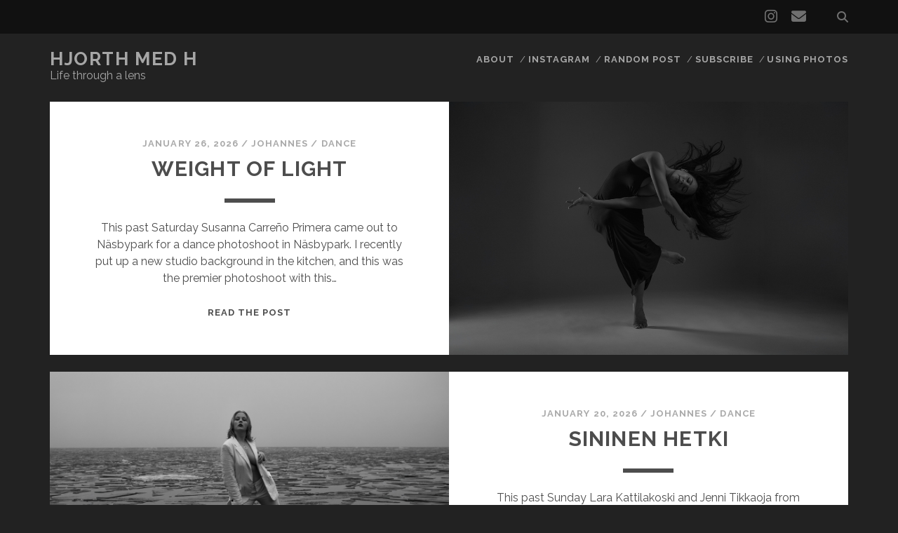

--- FILE ---
content_type: text/html; charset=UTF-8
request_url: https://photo.johanneshjorth.se/
body_size: 9319
content:
<!DOCTYPE html>
<!--[if IE 9 ]>
<html class="ie9" lang="en-GB"> <![endif]-->
<!--[if (gt IE 9)|!(IE)]><!-->
<html lang="en-GB"><!--<![endif]-->

<head>
	<title>Hjorth med H &#8211; Life through a lens</title>
<meta name='robots' content='max-image-preview:large' />
<meta charset="UTF-8" />
<meta name="viewport" content="width=device-width, initial-scale=1" />
<meta name="template" content="Tracks 1.81" />
<!-- Jetpack Site Verification Tags -->
<meta name="google-site-verification" content="UA-51271449-1" />
<link rel='dns-prefetch' href='//stats.wp.com' />
<link rel='dns-prefetch' href='//fonts.googleapis.com' />
<link rel='dns-prefetch' href='//v0.wordpress.com' />
<link rel="alternate" type="application/rss+xml" title="Hjorth med H &raquo; Feed" href="https://photo.johanneshjorth.se/feed/" />
<link rel="alternate" type="application/rss+xml" title="Hjorth med H &raquo; Comments Feed" href="https://photo.johanneshjorth.se/comments/feed/" />
<style id='wp-img-auto-sizes-contain-inline-css' type='text/css'>
img:is([sizes=auto i],[sizes^="auto," i]){contain-intrinsic-size:3000px 1500px}
/*# sourceURL=wp-img-auto-sizes-contain-inline-css */
</style>
<style id='wp-emoji-styles-inline-css' type='text/css'>

	img.wp-smiley, img.emoji {
		display: inline !important;
		border: none !important;
		box-shadow: none !important;
		height: 1em !important;
		width: 1em !important;
		margin: 0 0.07em !important;
		vertical-align: -0.1em !important;
		background: none !important;
		padding: 0 !important;
	}
/*# sourceURL=wp-emoji-styles-inline-css */
</style>
<style id='wp-block-library-inline-css' type='text/css'>
:root{--wp-block-synced-color:#7a00df;--wp-block-synced-color--rgb:122,0,223;--wp-bound-block-color:var(--wp-block-synced-color);--wp-editor-canvas-background:#ddd;--wp-admin-theme-color:#007cba;--wp-admin-theme-color--rgb:0,124,186;--wp-admin-theme-color-darker-10:#006ba1;--wp-admin-theme-color-darker-10--rgb:0,107,160.5;--wp-admin-theme-color-darker-20:#005a87;--wp-admin-theme-color-darker-20--rgb:0,90,135;--wp-admin-border-width-focus:2px}@media (min-resolution:192dpi){:root{--wp-admin-border-width-focus:1.5px}}.wp-element-button{cursor:pointer}:root .has-very-light-gray-background-color{background-color:#eee}:root .has-very-dark-gray-background-color{background-color:#313131}:root .has-very-light-gray-color{color:#eee}:root .has-very-dark-gray-color{color:#313131}:root .has-vivid-green-cyan-to-vivid-cyan-blue-gradient-background{background:linear-gradient(135deg,#00d084,#0693e3)}:root .has-purple-crush-gradient-background{background:linear-gradient(135deg,#34e2e4,#4721fb 50%,#ab1dfe)}:root .has-hazy-dawn-gradient-background{background:linear-gradient(135deg,#faaca8,#dad0ec)}:root .has-subdued-olive-gradient-background{background:linear-gradient(135deg,#fafae1,#67a671)}:root .has-atomic-cream-gradient-background{background:linear-gradient(135deg,#fdd79a,#004a59)}:root .has-nightshade-gradient-background{background:linear-gradient(135deg,#330968,#31cdcf)}:root .has-midnight-gradient-background{background:linear-gradient(135deg,#020381,#2874fc)}:root{--wp--preset--font-size--normal:16px;--wp--preset--font-size--huge:42px}.has-regular-font-size{font-size:1em}.has-larger-font-size{font-size:2.625em}.has-normal-font-size{font-size:var(--wp--preset--font-size--normal)}.has-huge-font-size{font-size:var(--wp--preset--font-size--huge)}.has-text-align-center{text-align:center}.has-text-align-left{text-align:left}.has-text-align-right{text-align:right}.has-fit-text{white-space:nowrap!important}#end-resizable-editor-section{display:none}.aligncenter{clear:both}.items-justified-left{justify-content:flex-start}.items-justified-center{justify-content:center}.items-justified-right{justify-content:flex-end}.items-justified-space-between{justify-content:space-between}.screen-reader-text{border:0;clip-path:inset(50%);height:1px;margin:-1px;overflow:hidden;padding:0;position:absolute;width:1px;word-wrap:normal!important}.screen-reader-text:focus{background-color:#ddd;clip-path:none;color:#444;display:block;font-size:1em;height:auto;left:5px;line-height:normal;padding:15px 23px 14px;text-decoration:none;top:5px;width:auto;z-index:100000}html :where(.has-border-color){border-style:solid}html :where([style*=border-top-color]){border-top-style:solid}html :where([style*=border-right-color]){border-right-style:solid}html :where([style*=border-bottom-color]){border-bottom-style:solid}html :where([style*=border-left-color]){border-left-style:solid}html :where([style*=border-width]){border-style:solid}html :where([style*=border-top-width]){border-top-style:solid}html :where([style*=border-right-width]){border-right-style:solid}html :where([style*=border-bottom-width]){border-bottom-style:solid}html :where([style*=border-left-width]){border-left-style:solid}html :where(img[class*=wp-image-]){height:auto;max-width:100%}:where(figure){margin:0 0 1em}html :where(.is-position-sticky){--wp-admin--admin-bar--position-offset:var(--wp-admin--admin-bar--height,0px)}@media screen and (max-width:600px){html :where(.is-position-sticky){--wp-admin--admin-bar--position-offset:0px}}

/*# sourceURL=wp-block-library-inline-css */
</style><style id='wp-block-paragraph-inline-css' type='text/css'>
.is-small-text{font-size:.875em}.is-regular-text{font-size:1em}.is-large-text{font-size:2.25em}.is-larger-text{font-size:3em}.has-drop-cap:not(:focus):first-letter{float:left;font-size:8.4em;font-style:normal;font-weight:100;line-height:.68;margin:.05em .1em 0 0;text-transform:uppercase}body.rtl .has-drop-cap:not(:focus):first-letter{float:none;margin-left:.1em}p.has-drop-cap.has-background{overflow:hidden}:root :where(p.has-background){padding:1.25em 2.375em}:where(p.has-text-color:not(.has-link-color)) a{color:inherit}p.has-text-align-left[style*="writing-mode:vertical-lr"],p.has-text-align-right[style*="writing-mode:vertical-rl"]{rotate:180deg}
/*# sourceURL=https://photo.johanneshjorth.se/wp-includes/blocks/paragraph/style.min.css */
</style>
<style id='global-styles-inline-css' type='text/css'>
:root{--wp--preset--aspect-ratio--square: 1;--wp--preset--aspect-ratio--4-3: 4/3;--wp--preset--aspect-ratio--3-4: 3/4;--wp--preset--aspect-ratio--3-2: 3/2;--wp--preset--aspect-ratio--2-3: 2/3;--wp--preset--aspect-ratio--16-9: 16/9;--wp--preset--aspect-ratio--9-16: 9/16;--wp--preset--color--black: #000000;--wp--preset--color--cyan-bluish-gray: #abb8c3;--wp--preset--color--white: #ffffff;--wp--preset--color--pale-pink: #f78da7;--wp--preset--color--vivid-red: #cf2e2e;--wp--preset--color--luminous-vivid-orange: #ff6900;--wp--preset--color--luminous-vivid-amber: #fcb900;--wp--preset--color--light-green-cyan: #7bdcb5;--wp--preset--color--vivid-green-cyan: #00d084;--wp--preset--color--pale-cyan-blue: #8ed1fc;--wp--preset--color--vivid-cyan-blue: #0693e3;--wp--preset--color--vivid-purple: #9b51e0;--wp--preset--gradient--vivid-cyan-blue-to-vivid-purple: linear-gradient(135deg,rgb(6,147,227) 0%,rgb(155,81,224) 100%);--wp--preset--gradient--light-green-cyan-to-vivid-green-cyan: linear-gradient(135deg,rgb(122,220,180) 0%,rgb(0,208,130) 100%);--wp--preset--gradient--luminous-vivid-amber-to-luminous-vivid-orange: linear-gradient(135deg,rgb(252,185,0) 0%,rgb(255,105,0) 100%);--wp--preset--gradient--luminous-vivid-orange-to-vivid-red: linear-gradient(135deg,rgb(255,105,0) 0%,rgb(207,46,46) 100%);--wp--preset--gradient--very-light-gray-to-cyan-bluish-gray: linear-gradient(135deg,rgb(238,238,238) 0%,rgb(169,184,195) 100%);--wp--preset--gradient--cool-to-warm-spectrum: linear-gradient(135deg,rgb(74,234,220) 0%,rgb(151,120,209) 20%,rgb(207,42,186) 40%,rgb(238,44,130) 60%,rgb(251,105,98) 80%,rgb(254,248,76) 100%);--wp--preset--gradient--blush-light-purple: linear-gradient(135deg,rgb(255,206,236) 0%,rgb(152,150,240) 100%);--wp--preset--gradient--blush-bordeaux: linear-gradient(135deg,rgb(254,205,165) 0%,rgb(254,45,45) 50%,rgb(107,0,62) 100%);--wp--preset--gradient--luminous-dusk: linear-gradient(135deg,rgb(255,203,112) 0%,rgb(199,81,192) 50%,rgb(65,88,208) 100%);--wp--preset--gradient--pale-ocean: linear-gradient(135deg,rgb(255,245,203) 0%,rgb(182,227,212) 50%,rgb(51,167,181) 100%);--wp--preset--gradient--electric-grass: linear-gradient(135deg,rgb(202,248,128) 0%,rgb(113,206,126) 100%);--wp--preset--gradient--midnight: linear-gradient(135deg,rgb(2,3,129) 0%,rgb(40,116,252) 100%);--wp--preset--font-size--small: 13px;--wp--preset--font-size--medium: 20px;--wp--preset--font-size--large: 21px;--wp--preset--font-size--x-large: 42px;--wp--preset--font-size--regular: 16px;--wp--preset--font-size--larger: 30px;--wp--preset--spacing--20: 0.44rem;--wp--preset--spacing--30: 0.67rem;--wp--preset--spacing--40: 1rem;--wp--preset--spacing--50: 1.5rem;--wp--preset--spacing--60: 2.25rem;--wp--preset--spacing--70: 3.38rem;--wp--preset--spacing--80: 5.06rem;--wp--preset--shadow--natural: 6px 6px 9px rgba(0, 0, 0, 0.2);--wp--preset--shadow--deep: 12px 12px 50px rgba(0, 0, 0, 0.4);--wp--preset--shadow--sharp: 6px 6px 0px rgba(0, 0, 0, 0.2);--wp--preset--shadow--outlined: 6px 6px 0px -3px rgb(255, 255, 255), 6px 6px rgb(0, 0, 0);--wp--preset--shadow--crisp: 6px 6px 0px rgb(0, 0, 0);}:where(.is-layout-flex){gap: 0.5em;}:where(.is-layout-grid){gap: 0.5em;}body .is-layout-flex{display: flex;}.is-layout-flex{flex-wrap: wrap;align-items: center;}.is-layout-flex > :is(*, div){margin: 0;}body .is-layout-grid{display: grid;}.is-layout-grid > :is(*, div){margin: 0;}:where(.wp-block-columns.is-layout-flex){gap: 2em;}:where(.wp-block-columns.is-layout-grid){gap: 2em;}:where(.wp-block-post-template.is-layout-flex){gap: 1.25em;}:where(.wp-block-post-template.is-layout-grid){gap: 1.25em;}.has-black-color{color: var(--wp--preset--color--black) !important;}.has-cyan-bluish-gray-color{color: var(--wp--preset--color--cyan-bluish-gray) !important;}.has-white-color{color: var(--wp--preset--color--white) !important;}.has-pale-pink-color{color: var(--wp--preset--color--pale-pink) !important;}.has-vivid-red-color{color: var(--wp--preset--color--vivid-red) !important;}.has-luminous-vivid-orange-color{color: var(--wp--preset--color--luminous-vivid-orange) !important;}.has-luminous-vivid-amber-color{color: var(--wp--preset--color--luminous-vivid-amber) !important;}.has-light-green-cyan-color{color: var(--wp--preset--color--light-green-cyan) !important;}.has-vivid-green-cyan-color{color: var(--wp--preset--color--vivid-green-cyan) !important;}.has-pale-cyan-blue-color{color: var(--wp--preset--color--pale-cyan-blue) !important;}.has-vivid-cyan-blue-color{color: var(--wp--preset--color--vivid-cyan-blue) !important;}.has-vivid-purple-color{color: var(--wp--preset--color--vivid-purple) !important;}.has-black-background-color{background-color: var(--wp--preset--color--black) !important;}.has-cyan-bluish-gray-background-color{background-color: var(--wp--preset--color--cyan-bluish-gray) !important;}.has-white-background-color{background-color: var(--wp--preset--color--white) !important;}.has-pale-pink-background-color{background-color: var(--wp--preset--color--pale-pink) !important;}.has-vivid-red-background-color{background-color: var(--wp--preset--color--vivid-red) !important;}.has-luminous-vivid-orange-background-color{background-color: var(--wp--preset--color--luminous-vivid-orange) !important;}.has-luminous-vivid-amber-background-color{background-color: var(--wp--preset--color--luminous-vivid-amber) !important;}.has-light-green-cyan-background-color{background-color: var(--wp--preset--color--light-green-cyan) !important;}.has-vivid-green-cyan-background-color{background-color: var(--wp--preset--color--vivid-green-cyan) !important;}.has-pale-cyan-blue-background-color{background-color: var(--wp--preset--color--pale-cyan-blue) !important;}.has-vivid-cyan-blue-background-color{background-color: var(--wp--preset--color--vivid-cyan-blue) !important;}.has-vivid-purple-background-color{background-color: var(--wp--preset--color--vivid-purple) !important;}.has-black-border-color{border-color: var(--wp--preset--color--black) !important;}.has-cyan-bluish-gray-border-color{border-color: var(--wp--preset--color--cyan-bluish-gray) !important;}.has-white-border-color{border-color: var(--wp--preset--color--white) !important;}.has-pale-pink-border-color{border-color: var(--wp--preset--color--pale-pink) !important;}.has-vivid-red-border-color{border-color: var(--wp--preset--color--vivid-red) !important;}.has-luminous-vivid-orange-border-color{border-color: var(--wp--preset--color--luminous-vivid-orange) !important;}.has-luminous-vivid-amber-border-color{border-color: var(--wp--preset--color--luminous-vivid-amber) !important;}.has-light-green-cyan-border-color{border-color: var(--wp--preset--color--light-green-cyan) !important;}.has-vivid-green-cyan-border-color{border-color: var(--wp--preset--color--vivid-green-cyan) !important;}.has-pale-cyan-blue-border-color{border-color: var(--wp--preset--color--pale-cyan-blue) !important;}.has-vivid-cyan-blue-border-color{border-color: var(--wp--preset--color--vivid-cyan-blue) !important;}.has-vivid-purple-border-color{border-color: var(--wp--preset--color--vivid-purple) !important;}.has-vivid-cyan-blue-to-vivid-purple-gradient-background{background: var(--wp--preset--gradient--vivid-cyan-blue-to-vivid-purple) !important;}.has-light-green-cyan-to-vivid-green-cyan-gradient-background{background: var(--wp--preset--gradient--light-green-cyan-to-vivid-green-cyan) !important;}.has-luminous-vivid-amber-to-luminous-vivid-orange-gradient-background{background: var(--wp--preset--gradient--luminous-vivid-amber-to-luminous-vivid-orange) !important;}.has-luminous-vivid-orange-to-vivid-red-gradient-background{background: var(--wp--preset--gradient--luminous-vivid-orange-to-vivid-red) !important;}.has-very-light-gray-to-cyan-bluish-gray-gradient-background{background: var(--wp--preset--gradient--very-light-gray-to-cyan-bluish-gray) !important;}.has-cool-to-warm-spectrum-gradient-background{background: var(--wp--preset--gradient--cool-to-warm-spectrum) !important;}.has-blush-light-purple-gradient-background{background: var(--wp--preset--gradient--blush-light-purple) !important;}.has-blush-bordeaux-gradient-background{background: var(--wp--preset--gradient--blush-bordeaux) !important;}.has-luminous-dusk-gradient-background{background: var(--wp--preset--gradient--luminous-dusk) !important;}.has-pale-ocean-gradient-background{background: var(--wp--preset--gradient--pale-ocean) !important;}.has-electric-grass-gradient-background{background: var(--wp--preset--gradient--electric-grass) !important;}.has-midnight-gradient-background{background: var(--wp--preset--gradient--midnight) !important;}.has-small-font-size{font-size: var(--wp--preset--font-size--small) !important;}.has-medium-font-size{font-size: var(--wp--preset--font-size--medium) !important;}.has-large-font-size{font-size: var(--wp--preset--font-size--large) !important;}.has-x-large-font-size{font-size: var(--wp--preset--font-size--x-large) !important;}
/*# sourceURL=global-styles-inline-css */
</style>

<style id='classic-theme-styles-inline-css' type='text/css'>
/*! This file is auto-generated */
.wp-block-button__link{color:#fff;background-color:#32373c;border-radius:9999px;box-shadow:none;text-decoration:none;padding:calc(.667em + 2px) calc(1.333em + 2px);font-size:1.125em}.wp-block-file__button{background:#32373c;color:#fff;text-decoration:none}
/*# sourceURL=/wp-includes/css/classic-themes.min.css */
</style>
<link rel='stylesheet' id='ct-tracks-google-fonts-css' href='//fonts.googleapis.com/css?family=Raleway%3A400%2C700&#038;subset=latin%2Clatin-ext&#038;display=swap&#038;ver=6.9' type='text/css' media='all' />
<link rel='stylesheet' id='ct-tracks-font-awesome-css' href='https://photo.johanneshjorth.se/wp-content/themes/tracks/assets/font-awesome/css/all.min.css?ver=6.9' type='text/css' media='all' />
<link rel='stylesheet' id='ct-tracks-style-css' href='https://photo.johanneshjorth.se/wp-content/themes/tracks/style.css?ver=6.9' type='text/css' media='all' />
<style id='ct-tracks-style-inline-css' type='text/css'>
.entry-container {
  padding: 0 3%;
}

@media all and (min-width: 800px) {
 .entry-container {
    padding: 0 10%;
  }
}

.entry-meta-bottom.float .entry-categories,
.entry-meta-bottom.float .entry-tags {
position: static;
width: auto;
text-align: left;
padding: 0;
}

.entry-meta-bottom.float .entry-categories a,
.entry-meta-bottom.float .entry-tags a {
display: inline-block;
margin-right: 0.375em;
}

blockquote {
  border: none;
}

.excerpt {
  opacity: 1;
}

.entry .featured-image:after {
  display: none;
}

.wp-block-image figcaption {
  text-align: left;
}

hr {
  width: 100px;
  margin: 1.5em auto;
}
/*# sourceURL=ct-tracks-style-inline-css */
</style>
<script type="text/javascript" src="https://photo.johanneshjorth.se/wp-includes/js/jquery/jquery.min.js?ver=3.7.1" id="jquery-core-js"></script>
<script type="text/javascript" src="https://photo.johanneshjorth.se/wp-includes/js/jquery/jquery-migrate.min.js?ver=3.4.1" id="jquery-migrate-js"></script>
<link rel="https://api.w.org/" href="https://photo.johanneshjorth.se/wp-json/" /><link rel="EditURI" type="application/rsd+xml" title="RSD" href="https://photo.johanneshjorth.se/xmlrpc.php?rsd" />
<meta name="generator" content="WordPress 6.9" />

		<!-- GA Google Analytics @ https://m0n.co/ga -->
		<script async src="https://www.googletagmanager.com/gtag/js?id=G-M5JC290MF5"></script>
		<script>
			window.dataLayer = window.dataLayer || [];
			function gtag(){dataLayer.push(arguments);}
			gtag('js', new Date());
			gtag('config', 'G-M5JC290MF5');
		</script>

		<style>img#wpstats{display:none}</style>
				<style type="text/css" id="wp-custom-css">
			.entry-container {
  padding: 0 3%;
}

@media all and (min-width: 800px) {
 .entry-container {
    padding: 0 10%;
  }
}

.entry-meta-bottom.float .entry-categories,
.entry-meta-bottom.float .entry-tags {
position: static;
width: auto;
text-align: left;
padding: 0;
}

.entry-meta-bottom.float .entry-categories a,
.entry-meta-bottom.float .entry-tags a {
display: inline-block;
margin-right: 0.375em;
}

blockquote {
  border: none;
}

.excerpt {
  opacity: 1;
}

.entry .featured-image:after {
  display: none;
}

.wp-block-image figcaption {
  text-align: left;
}

hr {
  width: 100px;
  margin: 1.5em auto;
}		</style>
		</head>

<body id="tracks" class="home blog wp-theme-tracks ct-body standard">
			<div id="overflow-container" class="overflow-container">
		<a class="skip-content" href="#main">Skip to content</a>
				<header id="site-header" class="site-header" role="banner">
			<div class='top-navigation'><div class='container'><div class='search-form-container'>
	<button id="search-icon" class="search-icon">
		<i class="fas fa-search"></i>
	</button>
	<form role="search" method="get" class="search-form" action="https://photo.johanneshjorth.se/">
		<label class="screen-reader-text">Search for:</label>
		<input type="search" class="search-field" placeholder="Search&#8230;" value=""
		       name="s" title="Search for:"/>
		<input type="submit" class="search-submit" value='Go'/>
	</form>
</div><ul class="social-media-icons">				<li>
					<a class="instagram" target="_blank"
					   href="https://www.instagram.com/johanneshjorth/">
						<i class="fab fa-instagram" title="instagram"></i>
						<span class="screen-reader-text">instagram</span>
					</a>
				</li>
								<li>
					<a class="email" target="_blank"
					   href="mailto:&#104;jo&#114;&#116;h&#64;kth.s&#101;">
						<i class="fas fa-envelope" title="email"></i>
						<span class="screen-reader-text">email</span>
					</a>
				</li>
			</ul></div></div>						<div class="container">
				<div id="title-info" class="title-info">
					<div id='site-title' class='site-title'><a href='https://photo.johanneshjorth.se'>Hjorth med H</a></div>				</div>
				<button id="toggle-navigation" class="toggle-navigation">
	<i class="fas fa-bars"></i>
</button>

<div id="menu-primary-tracks" class="menu-primary-tracks"></div>
<div id="menu-primary" class="menu-container menu-primary" role="navigation">

			<p class="site-description tagline">
			Life through a lens		</p>
	<div class="menu-unset"><ul><li class="page_item page-item-746"><a href="https://photo.johanneshjorth.se/about/">About</a></li><li class="page_item page-item-16071"><a href="https://photo.johanneshjorth.se/instagram/">Instagram</a></li><li class="page_item page-item-8131"><a href="https://photo.johanneshjorth.se/random">Random post</a></li><li class="page_item page-item-1954"><a href="https://photo.johanneshjorth.se/follow-blog/">Subscribe</a></li><li class="page_item page-item-1519"><a href="https://photo.johanneshjorth.se/using-photos/">Using Photos</a></li></ul></div></div>			</div>
		</header>
						<div id="main" class="main" role="main">
			
<h1 class="screen-reader-text">Hjorth med H Posts</h1>
	<div id="loop-container" class="loop-container">
		<div class="post-44573 post type-post status-publish format-standard has-post-thumbnail hentry category-dance category-photography category-stockholm tag-susanna-carreno-primera excerpt odd excerpt-1">
	<a class="featured-image-link" href="https://photo.johanneshjorth.se/weight-of-light/"><div class='featured-image' style='background-image: url(https://photo.johanneshjorth.se/wp-content/uploads/2026/01/hjorthmedh-weight-of-light-cover.jpg)'></div></a>	<div class="excerpt-container">
		<div class="excerpt-meta">
				<span class="date">January 26, 2026</span>	<span> / </span>	<span class="author"><a href="https://photo.johanneshjorth.se/author/johannes/" title="Posts by Johannes" rel="author">Johannes</a></span>	<span> / </span>	<span class="category">
	<a href='https://photo.johanneshjorth.se/category/dance/'>Dance</a>	</span>		</div>
		<div class='excerpt-header'>
			<h2 class='excerpt-title'>
				<a href="https://photo.johanneshjorth.se/weight-of-light/">Weight of Light</a>
			</h2>
		</div>
		<div class='excerpt-content'>
			<article>
				<p>This past Saturday Susanna Carreño Primera came out to Näsbypark for a dance photoshoot in Näsbypark. I recently put up a new studio background in the kitchen, and this was the premier photoshoot with this&#8230;</p>
<div class="more-link-wrapper"><a class="more-link" href="https://photo.johanneshjorth.se/weight-of-light/">Read the post<span class="screen-reader-text">Weight of Light</span></a></div>
			</article>
		</div>
	</div>
</div><div class="post-44551 post type-post status-publish format-standard has-post-thumbnail hentry category-dance category-photography category-stockholm tag-jenni-tikkaoja tag-lara-kattilakoski excerpt even excerpt-2">
	<a class="featured-image-link" href="https://photo.johanneshjorth.se/sininen-hetki/"><div class='featured-image' style='background-image: url(https://photo.johanneshjorth.se/wp-content/uploads/2026/01/hjorthmedh-sininen-hetki-15.jpg)'></div></a>	<div class="excerpt-container">
		<div class="excerpt-meta">
				<span class="date">January 20, 2026</span>	<span> / </span>	<span class="author"><a href="https://photo.johanneshjorth.se/author/johannes/" title="Posts by Johannes" rel="author">Johannes</a></span>	<span> / </span>	<span class="category">
	<a href='https://photo.johanneshjorth.se/category/dance/'>Dance</a>	</span>		</div>
		<div class='excerpt-header'>
			<h2 class='excerpt-title'>
				<a href="https://photo.johanneshjorth.se/sininen-hetki/">Sininen hetki</a>
			</h2>
		</div>
		<div class='excerpt-content'>
			<article>
				<p>This past Sunday Lara Kattilakoski and Jenni Tikkaoja from Balettakademien came out to Näsbypark for a dance photoshoot. We started indoors in the Green Room, shooting with natural light. Then for the second part we&#8230;</p>
<div class="more-link-wrapper"><a class="more-link" href="https://photo.johanneshjorth.se/sininen-hetki/">Read the post<span class="screen-reader-text">Sininen hetki</span></a></div>
			</article>
		</div>
	</div>
</div><div class="post-44537 post type-post status-publish format-standard has-post-thumbnail hentry category-dance category-photography category-stockholm tag-hannah-pettersson tag-jade-booth excerpt odd excerpt-3">
	<a class="featured-image-link" href="https://photo.johanneshjorth.se/trust-the-cousins/"><div class='featured-image' style='background-image: url(https://photo.johanneshjorth.se/wp-content/uploads/2026/01/hjorthmedh-trust-the-cousins-cover.jpg)'></div></a>	<div class="excerpt-container">
		<div class="excerpt-meta">
				<span class="date">January 19, 2026</span>	<span> / </span>	<span class="author"><a href="https://photo.johanneshjorth.se/author/johannes/" title="Posts by Johannes" rel="author">Johannes</a></span>	<span> / </span>	<span class="category">
	<a href='https://photo.johanneshjorth.se/category/dance/'>Dance</a>	</span>		</div>
		<div class='excerpt-header'>
			<h2 class='excerpt-title'>
				<a href="https://photo.johanneshjorth.se/trust-the-cousins/">Trust the Cousins</a>
			</h2>
		</div>
		<div class='excerpt-content'>
			<article>
				<p>This past Saturday Jade Booth and Hannah Pettersson from Danscenter Fryshuset came out to Näsbypark for a dance photoshoot. We met up just before lunch, and photographed in my Green Room. The cloudy skies gave&#8230;</p>
<div class="more-link-wrapper"><a class="more-link" href="https://photo.johanneshjorth.se/trust-the-cousins/">Read the post<span class="screen-reader-text">Trust the Cousins</span></a></div>
			</article>
		</div>
	</div>
</div><div class="post-44523 post type-post status-publish format-standard has-post-thumbnail hentry category-dance category-photography category-stockholm tag-emilia-kempe tag-julia-nyman excerpt even excerpt-4">
	<a class="featured-image-link" href="https://photo.johanneshjorth.se/the-near-twins/"><div class='featured-image' style='background-image: url(https://photo.johanneshjorth.se/wp-content/uploads/2026/01/hjorthmedh-the-near-twins-10.jpg)'></div></a>	<div class="excerpt-container">
		<div class="excerpt-meta">
				<span class="date">January 14, 2026</span>	<span> / </span>	<span class="author"><a href="https://photo.johanneshjorth.se/author/johannes/" title="Posts by Johannes" rel="author">Johannes</a></span>	<span> / </span>	<span class="category">
	<a href='https://photo.johanneshjorth.se/category/dance/'>Dance</a>	</span>		</div>
		<div class='excerpt-header'>
			<h2 class='excerpt-title'>
				<a href="https://photo.johanneshjorth.se/the-near-twins/">The Near Twins</a>
			</h2>
		</div>
		<div class='excerpt-content'>
			<article>
				<p>This past Sunday Julia Nyman and Emilia Kempe who study at Danscenter Fryshuset came out to Näsbypark for a dance photoshoot. We started in the Green Room, with a series of photos in black. Then&#8230;</p>
<div class="more-link-wrapper"><a class="more-link" href="https://photo.johanneshjorth.se/the-near-twins/">Read the post<span class="screen-reader-text">The Near Twins</span></a></div>
			</article>
		</div>
	</div>
</div><div class="post-44503 post type-post status-publish format-standard has-post-thumbnail hentry category-dance category-photography category-stockholm tag-frank-nilheim-skatt tag-hope-harenstam tag-royal-swedish-ballet-school excerpt odd excerpt-5">
	<a class="featured-image-link" href="https://photo.johanneshjorth.se/confluence-of-worlds/"><div class='featured-image' style='background-image: url(https://photo.johanneshjorth.se/wp-content/uploads/2026/01/hjorthmedh-confluence-of-worlds-22.jpg)'></div></a>	<div class="excerpt-container">
		<div class="excerpt-meta">
				<span class="date">January 10, 2026</span>	<span> / </span>	<span class="author"><a href="https://photo.johanneshjorth.se/author/johannes/" title="Posts by Johannes" rel="author">Johannes</a></span>	<span> / </span>	<span class="category">
	<a href='https://photo.johanneshjorth.se/category/dance/'>Dance</a>	</span>		</div>
		<div class='excerpt-header'>
			<h2 class='excerpt-title'>
				<a href="https://photo.johanneshjorth.se/confluence-of-worlds/">Confluence of Worlds</a>
			</h2>
		</div>
		<div class='excerpt-content'>
			<article>
				<p>This past week Frank Nilheim Skatt and Hope Härenstam from the Royal Swedish Ballet School came out to Näsbypark for a photoshoot. We did most of the photos in my Kitchen Studio, but shortly before&#8230;</p>
<div class="more-link-wrapper"><a class="more-link" href="https://photo.johanneshjorth.se/confluence-of-worlds/">Read the post<span class="screen-reader-text">Confluence of Worlds</span></a></div>
			</article>
		</div>
	</div>
</div><div class="post-44487 post type-post status-publish format-standard has-post-thumbnail hentry category-dance category-photography category-stockholm tag-alicia-axelius excerpt even excerpt-6">
	<a class="featured-image-link" href="https://photo.johanneshjorth.se/gentle-echo/"><div class='featured-image' style='background-image: url(https://photo.johanneshjorth.se/wp-content/uploads/2026/01/hjorthmedh-gentle-echo-8.jpg)'></div></a>	<div class="excerpt-container">
		<div class="excerpt-meta">
				<span class="date">January 8, 2026</span>	<span> / </span>	<span class="author"><a href="https://photo.johanneshjorth.se/author/johannes/" title="Posts by Johannes" rel="author">Johannes</a></span>	<span> / </span>	<span class="category">
	<a href='https://photo.johanneshjorth.se/category/dance/'>Dance</a>	</span>		</div>
		<div class='excerpt-header'>
			<h2 class='excerpt-title'>
				<a href="https://photo.johanneshjorth.se/gentle-echo/">Gentle Echo</a>
			</h2>
		</div>
		<div class='excerpt-content'>
			<article>
				<p>Last Sunday Alicia Axelius came to Näsbypark. She has been in Sweden for Christmas and was going back to Germany, but before departing met up for a dance photoshoot . Many thanks to Alicia for&#8230;</p>
<div class="more-link-wrapper"><a class="more-link" href="https://photo.johanneshjorth.se/gentle-echo/">Read the post<span class="screen-reader-text">Gentle Echo</span></a></div>
			</article>
		</div>
	</div>
</div><div class="post-44473 post type-post status-publish format-standard post-password-required hentry category-photography tag-erik-forslund tag-fredrik-nordstrom tag-jonas-svarling excerpt odd excerpt-7">
	<a class="featured-image-link" href="https://photo.johanneshjorth.se/nyarspromenad-2026/"><div class='featured-image' style='background-image: url(https://photo.johanneshjorth.se/wp-content/uploads/2026/01/hjorthmedh-nyarspromenad-2026-10.jpg)'></div></a>	<div class="excerpt-container">
		<div class="excerpt-meta">
				<span class="date">January 6, 2026</span>	<span> / </span>	<span class="author"><a href="https://photo.johanneshjorth.se/author/johannes/" title="Posts by Johannes" rel="author">Johannes</a></span>	<span> / </span>	<span class="category">
	<a href='https://photo.johanneshjorth.se/category/photography/'>Photography</a>	</span>		</div>
		<div class='excerpt-header'>
			<h2 class='excerpt-title'>
				<a href="https://photo.johanneshjorth.se/nyarspromenad-2026/">Protected: Nyårspromenad 2026</a>
			</h2>
		</div>
		<div class='excerpt-content'>
			<article>
				<p>There is no excerpt because this is a protected post.</p>
			</article>
		</div>
	</div>
</div><div class="post-44443 post type-post status-publish format-standard has-post-thumbnail hentry category-dance category-photography category-stockholm tag-alice-stefansdotter-dahl tag-indra-kleinert excerpt even excerpt-8">
	<a class="featured-image-link" href="https://photo.johanneshjorth.se/khiimori/"><div class='featured-image' style='background-image: url(https://photo.johanneshjorth.se/wp-content/uploads/2026/01/hjorthmedh-khiimori-17.jpg)'></div></a>	<div class="excerpt-container">
		<div class="excerpt-meta">
				<span class="date">January 5, 2026</span>	<span> / </span>	<span class="author"><a href="https://photo.johanneshjorth.se/author/johannes/" title="Posts by Johannes" rel="author">Johannes</a></span>	<span> / </span>	<span class="category">
	<a href='https://photo.johanneshjorth.se/category/dance/'>Dance</a>	</span>		</div>
		<div class='excerpt-header'>
			<h2 class='excerpt-title'>
				<a href="https://photo.johanneshjorth.se/khiimori/">Khiimori</a>
			</h2>
		</div>
		<div class='excerpt-content'>
			<article>
				<p>The first photoshoot of the year was with Indra Kleinert and Alice Stefansdotter Dahl. The blog post title Khiimori, is a mongolian word where Khii (хий) means wind/breath/invisible energy, and Mori (морь) means horse, a&#8230;</p>
<div class="more-link-wrapper"><a class="more-link" href="https://photo.johanneshjorth.se/khiimori/">Read the post<span class="screen-reader-text">Khiimori</span></a></div>
			</article>
		</div>
	</div>
</div><div class="post-44126 post type-post status-publish format-standard has-post-thumbnail hentry category-photography tag-highlights excerpt odd excerpt-9">
	<a class="featured-image-link" href="https://photo.johanneshjorth.se/highlights-of-2025/"><div class='featured-image' style='background-image: url(https://photo.johanneshjorth.se/wp-content/uploads/2025/04/hjorthmedh-tuvstarrs-draumr.jpg)'></div></a>	<div class="excerpt-container">
		<div class="excerpt-meta">
				<span class="date">December 31, 2025</span>	<span> / </span>	<span class="author"><a href="https://photo.johanneshjorth.se/author/johannes/" title="Posts by Johannes" rel="author">Johannes</a></span>	<span> / </span>	<span class="category">
	<a href='https://photo.johanneshjorth.se/category/photography/'>Photography</a>	</span>		</div>
		<div class='excerpt-header'>
			<h2 class='excerpt-title'>
				<a href="https://photo.johanneshjorth.se/highlights-of-2025/">Highlights of 2025</a>
			</h2>
		</div>
		<div class='excerpt-content'>
			<article>
				<p>This year is coming to an end, and it has been another fun year of photography. One thing I have been focusing more on is the story and intent of the picture, trying to have&#8230;</p>
<div class="more-link-wrapper"><a class="more-link" href="https://photo.johanneshjorth.se/highlights-of-2025/">Read the post<span class="screen-reader-text">Highlights of 2025</span></a></div>
			</article>
		</div>
	</div>
</div><div class="post-44414 post type-post status-publish format-standard has-post-thumbnail hentry category-dance category-photography category-stockholm tag-magda-lundholm tag-moa-petursson excerpt even excerpt-10">
	<a class="featured-image-link" href="https://photo.johanneshjorth.se/gentlemen-prefer-blondes/"><div class='featured-image' style='background-image: url(https://photo.johanneshjorth.se/wp-content/uploads/2025/12/hjorthmedh-gentlemen-prefer-blondes-23.jpg)'></div></a>	<div class="excerpt-container">
		<div class="excerpt-meta">
				<span class="date">December 30, 2025</span>	<span> / </span>	<span class="author"><a href="https://photo.johanneshjorth.se/author/johannes/" title="Posts by Johannes" rel="author">Johannes</a></span>	<span> / </span>	<span class="category">
	<a href='https://photo.johanneshjorth.se/category/dance/'>Dance</a>	</span>		</div>
		<div class='excerpt-header'>
			<h2 class='excerpt-title'>
				<a href="https://photo.johanneshjorth.se/gentlemen-prefer-blondes/">Gentlemen Prefer Blondes</a>
			</h2>
		</div>
		<div class='excerpt-content'>
			<article>
				<p>This past Sunday Magda Lundholm and Moa Pétursson came out to Näsbypark for a photoshoot. We started the photoshoot in the Green room, and kept photographing there until the sun set, which in Stockholm at&#8230;</p>
<div class="more-link-wrapper"><a class="more-link" href="https://photo.johanneshjorth.se/gentlemen-prefer-blondes/">Read the post<span class="screen-reader-text">Gentlemen Prefer Blondes</span></a></div>
			</article>
		</div>
	</div>
</div>	</div>


	<nav class="navigation pagination" aria-label="Posts pagination">
		<h2 class="screen-reader-text">Posts pagination</h2>
		<div class="nav-links"><span aria-current="page" class="page-numbers current">1</span>
<a class="page-numbers" href="https://photo.johanneshjorth.se/page/2/">2</a>
<span class="page-numbers dots">&hellip;</span>
<a class="page-numbers" href="https://photo.johanneshjorth.se/page/141/">141</a>
<a class="next page-numbers" href="https://photo.johanneshjorth.se/page/2/">Next</a></div>
	</nav></div> <!-- .main -->

<footer id="site-footer" class="site-footer" role="contentinfo">
	<div id='site-title' class='site-title'><a href='https://photo.johanneshjorth.se'>Hjorth med H</a></div>			<p class="site-description">
			Life through a lens		</p>
		<div class="design-credit">
		<p>
			<a target="_blank" href="https://www.competethemes.com/tracks/" rel="nofollow">Tracks WordPress Theme</a> by Compete Themes.		</p>
	</div>
</footer>

	<button id="return-top" class="return-top">
		<i class="fas fa-arrow-up"></i>
	</button>

</div><!-- .overflow-container -->

<script type="speculationrules">
{"prefetch":[{"source":"document","where":{"and":[{"href_matches":"/*"},{"not":{"href_matches":["/wp-*.php","/wp-admin/*","/wp-content/uploads/*","/wp-content/*","/wp-content/plugins/*","/wp-content/themes/tracks/*","/*\\?(.+)"]}},{"not":{"selector_matches":"a[rel~=\"nofollow\"]"}},{"not":{"selector_matches":".no-prefetch, .no-prefetch a"}}]},"eagerness":"conservative"}]}
</script>
<script type="text/javascript" src="https://photo.johanneshjorth.se/wp-content/themes/tracks/js/build/production.min.js?ver=6.9" id="ct-tracks-production-js"></script>
<script type="text/javascript" src="https://photo.johanneshjorth.se/wp-content/plugins/page-links-to/dist/new-tab.js?ver=3.3.7" id="page-links-to-js"></script>
<script type="text/javascript" id="jetpack-stats-js-before">
/* <![CDATA[ */
_stq = window._stq || [];
_stq.push([ "view", {"v":"ext","blog":"67338835","post":"0","tz":"1","srv":"photo.johanneshjorth.se","arch_home":"1","j":"1:15.4"} ]);
_stq.push([ "clickTrackerInit", "67338835", "0" ]);
//# sourceURL=jetpack-stats-js-before
/* ]]> */
</script>
<script type="text/javascript" src="https://stats.wp.com/e-202605.js" id="jetpack-stats-js" defer="defer" data-wp-strategy="defer"></script>
<script id="wp-emoji-settings" type="application/json">
{"baseUrl":"https://s.w.org/images/core/emoji/17.0.2/72x72/","ext":".png","svgUrl":"https://s.w.org/images/core/emoji/17.0.2/svg/","svgExt":".svg","source":{"concatemoji":"https://photo.johanneshjorth.se/wp-includes/js/wp-emoji-release.min.js?ver=6.9"}}
</script>
<script type="module">
/* <![CDATA[ */
/*! This file is auto-generated */
const a=JSON.parse(document.getElementById("wp-emoji-settings").textContent),o=(window._wpemojiSettings=a,"wpEmojiSettingsSupports"),s=["flag","emoji"];function i(e){try{var t={supportTests:e,timestamp:(new Date).valueOf()};sessionStorage.setItem(o,JSON.stringify(t))}catch(e){}}function c(e,t,n){e.clearRect(0,0,e.canvas.width,e.canvas.height),e.fillText(t,0,0);t=new Uint32Array(e.getImageData(0,0,e.canvas.width,e.canvas.height).data);e.clearRect(0,0,e.canvas.width,e.canvas.height),e.fillText(n,0,0);const a=new Uint32Array(e.getImageData(0,0,e.canvas.width,e.canvas.height).data);return t.every((e,t)=>e===a[t])}function p(e,t){e.clearRect(0,0,e.canvas.width,e.canvas.height),e.fillText(t,0,0);var n=e.getImageData(16,16,1,1);for(let e=0;e<n.data.length;e++)if(0!==n.data[e])return!1;return!0}function u(e,t,n,a){switch(t){case"flag":return n(e,"\ud83c\udff3\ufe0f\u200d\u26a7\ufe0f","\ud83c\udff3\ufe0f\u200b\u26a7\ufe0f")?!1:!n(e,"\ud83c\udde8\ud83c\uddf6","\ud83c\udde8\u200b\ud83c\uddf6")&&!n(e,"\ud83c\udff4\udb40\udc67\udb40\udc62\udb40\udc65\udb40\udc6e\udb40\udc67\udb40\udc7f","\ud83c\udff4\u200b\udb40\udc67\u200b\udb40\udc62\u200b\udb40\udc65\u200b\udb40\udc6e\u200b\udb40\udc67\u200b\udb40\udc7f");case"emoji":return!a(e,"\ud83e\u1fac8")}return!1}function f(e,t,n,a){let r;const o=(r="undefined"!=typeof WorkerGlobalScope&&self instanceof WorkerGlobalScope?new OffscreenCanvas(300,150):document.createElement("canvas")).getContext("2d",{willReadFrequently:!0}),s=(o.textBaseline="top",o.font="600 32px Arial",{});return e.forEach(e=>{s[e]=t(o,e,n,a)}),s}function r(e){var t=document.createElement("script");t.src=e,t.defer=!0,document.head.appendChild(t)}a.supports={everything:!0,everythingExceptFlag:!0},new Promise(t=>{let n=function(){try{var e=JSON.parse(sessionStorage.getItem(o));if("object"==typeof e&&"number"==typeof e.timestamp&&(new Date).valueOf()<e.timestamp+604800&&"object"==typeof e.supportTests)return e.supportTests}catch(e){}return null}();if(!n){if("undefined"!=typeof Worker&&"undefined"!=typeof OffscreenCanvas&&"undefined"!=typeof URL&&URL.createObjectURL&&"undefined"!=typeof Blob)try{var e="postMessage("+f.toString()+"("+[JSON.stringify(s),u.toString(),c.toString(),p.toString()].join(",")+"));",a=new Blob([e],{type:"text/javascript"});const r=new Worker(URL.createObjectURL(a),{name:"wpTestEmojiSupports"});return void(r.onmessage=e=>{i(n=e.data),r.terminate(),t(n)})}catch(e){}i(n=f(s,u,c,p))}t(n)}).then(e=>{for(const n in e)a.supports[n]=e[n],a.supports.everything=a.supports.everything&&a.supports[n],"flag"!==n&&(a.supports.everythingExceptFlag=a.supports.everythingExceptFlag&&a.supports[n]);var t;a.supports.everythingExceptFlag=a.supports.everythingExceptFlag&&!a.supports.flag,a.supports.everything||((t=a.source||{}).concatemoji?r(t.concatemoji):t.wpemoji&&t.twemoji&&(r(t.twemoji),r(t.wpemoji)))});
//# sourceURL=https://photo.johanneshjorth.se/wp-includes/js/wp-emoji-loader.min.js
/* ]]> */
</script>
</body>
</html>